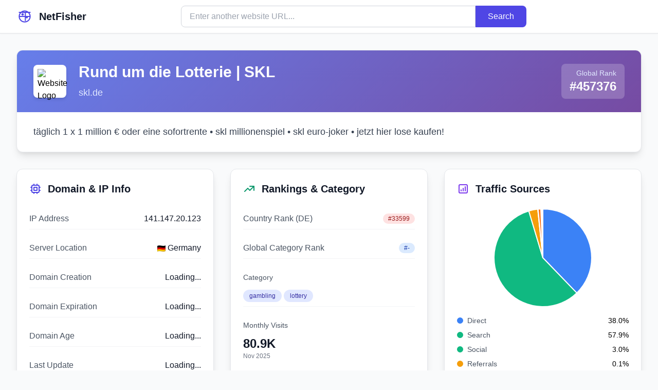

--- FILE ---
content_type: text/html; charset=utf-8
request_url: https://netfisher.com/skl.de
body_size: 7549
content:
<!doctype html><html lang="en"><head><meta charset="UTF-8"><meta name="viewport" content="width=device-width,initial-scale=1"><meta name="description" content="Website analysis results - NetFisher platform"><title>skl.de Website Analysis Results - NetFisher</title><link href="https://cdnjs.cloudflare.com/ajax/libs/tailwindcss/2.2.19/tailwind.min.css" rel="stylesheet"><!--<link href="https://fonts.googleapis.com/css2?family=Inter:wght@300;400;500;600;700&display=swap" rel="stylesheet">--><script src="https://cdnjs.cloudflare.com/ajax/libs/Chart.js/3.9.1/chart.min.js"></script><style>body{font-family:Inter,sans-serif}.header-gradient{background:linear-gradient(135deg,#667eea 0,#764ba2 100%)}.info-card:hover{transform:translateY(-2px);box-shadow:0 10px 25px rgba(0,0,0,.1)}.similar-card:hover{transform:translateY(-3px);box-shadow:0 15px 30px rgba(0,0,0,.15)}</style></head><body class="bg-gray-50"><nav class="bg-white shadow-sm border-b border-gray-200"><div class="max-w-7xl mx-auto px-4 sm:px-6 lg:px-8"><div class="flex justify-between items-center h-16"><div class="flex items-center"><a href="/" class="flex items-center"><svg class="h-8 w-8 text-indigo-600 mr-3" fill="none" stroke="currentColor" viewBox="0 0 24 24"><path stroke-linecap="round" stroke-linejoin="round" stroke-width="1.5" d="M4 6h16M4 12h16m-7-6v12m-9-6a8 8 0 1016 0 8 8 0 00-16 0z"></path><path stroke-linecap="round" stroke-linejoin="round" stroke-width="1.5" d="M9 10a1 1 0 100-2 1 1 0 000 2z"></path><path stroke-linecap="round" stroke-linejoin="round" stroke-width="1.5" d="M15 14a1 1 0 100-2 1 1 0 000 2z"></path></svg> <span class="text-xl font-bold text-gray-900">NetFisher</span></a></div><div class="hidden md:flex flex-1 max-w-2xl mx-8"><form class="flex w-full"><input type="url" id="headerSearchUrl" placeholder="Enter another website URL..." class="flex-1 px-4 py-2 border border-gray-300 rounded-l-lg focus:ring-2 focus:ring-indigo-500 focus:border-indigo-500 focus:outline-none"> <button type="submit" onclick="location.href='/' + document.getElementById('headerSearchUrl').value.trim().replace(/^https?:\/\//i, '').replace(/^www\./i, '')" class="bg-indigo-600 text-white px-6 py-2 rounded-r-lg hover:bg-indigo-700 transition-colors focus:outline-none focus:ring-2 focus:ring-indigo-500 whitespace-nowrap">Search</button></form></div><div class="md:hidden"><button id="mobileSearchBtn" class="text-gray-500 hover:text-gray-700 p-2 rounded-md" onclick="toggleMobileSearch()"><svg class="w-6 h-6" fill="none" stroke="currentColor" viewBox="0 0 24 24"><path stroke-linecap="round" stroke-linejoin="round" stroke-width="2" d="M21 21l-6-6m2-5a7 7 0 11-14 0 7 7 0 0114 0z"></path></svg></button></div><div class="hidden md:block"><div class="ml-10 flex items-baseline space-x-4"></div></div></div><div id="mobileSearchBar" class="hidden md:hidden border-t border-gray-200 px-4 py-3"><form class="flex" onsubmit="return false;"><input type="url" id="mobileSearchUrl" placeholder="Enter website URL to analyze..." class="flex-1 px-4 py-2 border border-gray-300 rounded-l-lg focus:ring-2 focus:ring-indigo-500 focus:border-indigo-500 focus:outline-none text-sm"> <button type="submit" onclick="location.href='/' + document.getElementById('mobileSearchUrl').value.trim().replace(/^https?:\/\//i, '').replace(/^www\./i, ''); return false;" class="bg-indigo-600 text-white px-4 py-2 rounded-r-lg hover:bg-indigo-700 transition-colors focus:outline-none focus:ring-2 focus:ring-indigo-500"><svg class="w-5 h-5" fill="none" stroke="currentColor" viewBox="0 0 24 24"><path stroke-linecap="round" stroke-linejoin="round" stroke-width="2" d="M21 21l-6-6m2-5a7 7 0 11-14 0 7 7 0 0114 0z"></path></svg></button></form></div></div></nav><main class="max-w-7xl mx-auto px-4 sm:px-6 lg:px-8 py-8"><div class="bg-white rounded-xl shadow-lg border border-gray-200 mb-8 overflow-hidden"><div class="header-gradient px-8 py-6"><div class="flex items-center justify-between"><div class="flex items-center"><div class="w-16 h-16 bg-white rounded-lg flex items-center justify-center mr-6 shadow-md"><img id="websiteLogo" src="https://placehold.co/64x64/FFF/31343C?text=S" alt="Website Logo" class="w-12 h-12 rounded"></div><div><h1 id="websiteTitle" class="text-2xl md:text-3xl font-bold text-white mb-2">SKL-********: 20 Millionen € im SKL-Millionenspiel | SKL</h1><p id="websiteUrl" class="text-indigo-100 text-lg">skl.de</p></div></div><div class="text-right"><div class="bg-white bg-opacity-20 rounded-lg px-4 py-2"><p class="text-indigo-100 text-sm">Global Rank</p><p id="websiteRank" class="text-white text-2xl font-bold">669966</p></div></div></div></div><div class="px-8 py-6"><p id="websiteDescription" class="text-gray-700 text-lg leading-relaxed">täglich 1 x 1 million € oder eine sofortrente • skl millionenspiel • skl euro-joker  • jetzt hier lose kaufen!</p></div></div><div class="grid grid-cols-1 lg:grid-cols-3 gap-8 mb-8"><div class="info-card bg-white rounded-xl shadow-lg border border-gray-200 p-6 transition-all duration-300"><h2 class="text-xl font-semibold text-gray-900 mb-6 flex items-center"><svg class="w-6 h-6 text-indigo-600 mr-3" fill="none" stroke="currentColor" viewBox="0 0 24 24"><path stroke-linecap="round" stroke-linejoin="round" stroke-width="2" d="M9 3v2m6-2v2M9 19v2m6-2v2M5 9H3m2 6H3m18-6h-2m2 6h-2M7 19h10a2 2 0 002-2V7a2 2 0 00-2-2H7a2 2 0 00-2 2v10a2 2 0 002 2zM9 9h6v6H9V9z"></path></svg> Domain & IP Info</h2><div class="space-y-4"><div class="flex justify-between items-center py-2 border-b border-gray-100"><span class="text-gray-600">IP Address</span> <span id="ipAddress" class="font-medium text-gray-900">141.147.20.123</span></div><div class="flex justify-between items-center py-2 border-b border-gray-100"><span class="text-gray-600">Server Location</span> <span id="serverLocation" class="font-medium text-gray-900"><img src="/images/flag/16x12/de.png" class="w-4 h-3 inline-block align-middle mr-1">Germany</span></div><div class="flex justify-between items-center py-2 border-b border-gray-100"><span class="text-gray-600">Domain Creation</span> <span id="domainCreation" class="font-medium text-gray-900">-</span></div><div class="flex justify-between items-center py-2 border-b border-gray-100"><span class="text-gray-600">Domain Expiration</span> <span id="domainExpiration" class="font-medium text-gray-900">-</span></div><div class="flex justify-between items-center py-2 border-b border-gray-100"><span class="text-gray-600">Domain Age</span> <span id="domainAge" class="font-medium text-gray-900">-</span></div><div class="flex justify-between items-center py-2"><span class="text-gray-600">Last Update</span> <span id="domainUpdate" class="font-medium text-gray-900">-</span></div></div></div><div class="info-card bg-white rounded-xl shadow-lg border border-gray-200 p-6 transition-all duration-300"><h2 class="text-xl font-semibold text-gray-900 mb-6 flex items-center"><svg class="w-6 h-6 text-green-600 mr-3" fill="none" stroke="currentColor" viewBox="0 0 24 24"><path stroke-linecap="round" stroke-linejoin="round" stroke-width="2" d="M13 7h8m0 0v8m0-8l-8 8-4-4-6 6"></path></svg> Rankings & Category</h2><div class="space-y-4"><div class="flex justify-between items-center py-2 border-b border-gray-100"><span id="countryRankLabel" class="text-gray-600">Country Rank (DE)</span> <span id="countryRankValue" class="inline-flex items-center px-2.5 py-0.5 rounded-full text-xs font-medium bg-red-100 text-red-800">#33599</span></div><div class="flex justify-between items-center py-2 border-b border-gray-100"><span class="text-gray-600">Global Category Rank</span> <span id="globalCategoryRank" class="inline-flex items-center px-2.5 py-0.5 rounded-full text-xs font-medium bg-blue-100 text-blue-800">#-</span></div><div class="py-2 border-b border-gray-100"><span class="text-gray-600 text-sm">Category</span><div class="mt-2"><div id="websiteCategory"> <span class="inline-flex items-center px-3 py-1 rounded-full text-xs font-medium bg-indigo-100 text-indigo-800 mt-1">gambling</span>  <span class="inline-flex items-center px-3 py-1 rounded-full text-xs font-medium bg-indigo-100 text-indigo-800 mt-1">lottery</span> </div></div></div><div class="py-2"><span class="text-gray-600 text-sm">Monthly Visits</span><div id="monthlyVisitsDisplay" class="mt-2 text-2xl font-bold text-gray-900">47985</div><div id="monthlyVisitsDate" class="text-xs text-gray-500">2025-8</div></div></div></div><div class="info-card bg-white rounded-xl shadow-lg border border-gray-200 p-6 transition-all duration-300"><h2 class="text-xl font-semibold text-gray-900 mb-6 flex items-center"><svg class="w-6 h-6 text-purple-600 mr-3" fill="none" stroke="currentColor" viewBox="0 0 24 24"><path stroke-linecap="round" stroke-linejoin="round" stroke-width="2" d="M16 8v8m-4-5v5m-4-2v2m-2 4h12a2 2 0 002-2V6a2 2 0 00-2-2H6a2 2 0 00-2 2v12a2 2 0 002 2z"></path></svg> Traffic Sources</h2><div class="relative h-48 mb-4"><canvas id="trafficSourcesChart"></canvas></div><div class="space-y-2"><div class="flex items-center justify-between text-sm"><div class="flex items-center"><div class="w-3 h-3 bg-blue-500 rounded-full mr-2"></div><span class="text-gray-600">Direct</span></div><span class="font-medium">0.431</span></div><div class="flex items-center justify-between text-sm"><div class="flex items-center"><div class="w-3 h-3 bg-green-500 rounded-full mr-2"></div><span class="text-gray-600">Search</span></div><span class="font-medium">0.519</span></div><div class="flex items-center justify-between text-sm"><div class="flex items-center"><div class="w-3 h-3 bg-green-500 rounded-full mr-2"></div><span class="text-gray-600">Social</span></div><span class="font-medium">0.001</span></div><div class="flex items-center justify-between text-sm"><div class="flex items-center"><div class="w-3 h-3 bg-yellow-500 rounded-full mr-2"></div><span class="text-gray-600">Referrals</span></div><span class="font-medium">0.034</span></div><div class="flex items-center justify-between text-sm"><div class="flex items-center"><div class="w-3 h-3 bg-purple-500 rounded-full mr-2"></div><span class="text-gray-600">Mail</span></div><span class="font-medium">-</span></div><div class="flex items-center justify-between text-sm"><div class="flex items-center"><div class="w-3 h-3 rounded-full mr-2" style="background-color:#f97316"></div><span class="text-gray-600">Paid Referrals</span></div><span class="font-medium">0.015</span></div></div></div></div><div class="grid grid-cols-1 lg:grid-cols-2 gap-8 mb-8"><div class="bg-white rounded-xl shadow-lg border border-gray-200 p-6"><h2 class="text-xl font-semibold text-gray-900 mb-6 flex items-center"><svg class="w-6 h-6 text-orange-600 mr-3" fill="none" stroke="currentColor" viewBox="0 0 24 24"><path stroke-linecap="round" stroke-linejoin="round" stroke-width="2" d="M7 7h.01M7 3h5c.512 0 1.024.195 1.414.586l7 7a2 2 0 010 2.828l-7 7a2 2 0 01-2.828 0l-7-7A1.994 1.994 0 013 12V7a4 4 0 014-4z"></path></svg> Top Keywords by Value</h2><div class="h-64 mb-4"><canvas id="keywordsChart"></canvas></div><div class="space-y-3"><div class="flex items-center justify-between py-2 border-b border-gray-100"><div><span class="font-medium text-gray-900">skl gewinnzahlen</span><div class="text-xs text-gray-500">Volume: 210 | CPC: 1.17</div></div><span class="text-green-600 font-medium">8590</span></div><div class="flex items-center justify-between py-2 border-b border-gray-100"><div><span class="font-medium text-gray-900">skl</span><div class="text-xs text-gray-500">Volume: 16.1K | CPC: 3</div></div><span class="text-green-600 font-medium">660</span></div><div class="flex items-center justify-between py-2 border-b border-gray-100"><div><span class="font-medium text-gray-900">skl-millionenlotterie</span><div class="text-xs text-gray-500">Volume: 210 | CPC: </div></div><span class="text-green-600 font-medium">200</span></div><div class="flex items-center justify-between py-2 border-b border-gray-100"><div><span class="font-medium text-gray-900">skl traum-joker</span><div class="text-xs text-gray-500">Volume:  | CPC: </div></div><span class="text-green-600 font-medium">110</span></div><div class="flex items-center justify-between py-2 border-b border-gray-100"><div><span class="font-medium text-gray-900">skl depot plus</span><div class="text-xs text-gray-500">Volume: 410 | CPC: </div></div><span class="text-green-600 font-medium">70</span></div></div></div><div class="bg-white rounded-xl shadow-lg border border-gray-200 p-6"><h2 class="text-xl font-semibold text-gray-900 mb-6 flex items-center"><svg class="w-6 h-6 text-blue-600 mr-3" fill="none" stroke="currentColor" viewBox="0 0 24 24"><path stroke-linecap="round" stroke-linejoin="round" stroke-width="2" d="M3.055 11H5a2 2 0 012 2v1a2 2 0 002 2 2 2 0 012 2v2.945M8 3.935V5.5A2.5 2.5 0 0010.5 8h.5a2 2 0 012 2 2 2 0 104 0 2 2 0 012-2h1.064M15 20.488V18a2 2 0 012-2h3.064M21 12a9 9 0 11-18 0 9 9 0 0118 0z"></path></svg> Geographic Distribution</h2><div class="h-64 mb-4"><canvas id="countryChart"></canvas></div><div class="space-y-2"><div class="flex items-center justify-between text-sm"><div class="flex items-center"><div class="w-3 h-3 bg-red-500 rounded-full mr-2"></div><span class="text-gray-600">DE (DE)</span></div><span class="font-medium">1%</span></div></div></div></div><div class="bg-white rounded-xl shadow-lg border border-gray-200 p-6 mb-8"><h2 class="text-xl font-semibold text-gray-900 mb-6 flex items-center"><svg class="w-6 h-6 text-indigo-600 mr-3" fill="none" stroke="currentColor" viewBox="0 0 24 24"><path stroke-linecap="round" stroke-linejoin="round" stroke-width="2" d="M9 19v-6a2 2 0 00-2-2H5a2 2 0 00-2 2v6a2 2 0 002 2h2a2 2 0 002-2zm0 0V9a2 2 0 012-2h2a2 2 0 012 2v10m-6 0a2 2 0 002 2h2a2 2 0 002-2m0 0V5a2 2 0 012-2h2a2 2 0 012 2v14a2 2 0 01-2 2h-2a2 2 0 01-2-2z"></path></svg> Monthly Visits Trend</h2><div class="h-80"><canvas id="visitsChart"></canvas></div></div></main><footer class="bg-gray-900 text-white py-12 mt-16"><div class="max-w-7xl mx-auto px-4 sm:px-6 lg:px-8 text-center"><div class="flex items-center justify-center mb-4"><svg class="h-8 w-8 text-indigo-600 mr-3" fill="none" stroke="currentColor" viewBox="0 0 24 24"><path stroke-linecap="round" stroke-linejoin="round" stroke-width="1.5" d="M4 6h16M4 12h16m-7-6v12m-9-6a8 8 0 1016 0 8 8 0 00-16 0z"></path><path stroke-linecap="round" stroke-linejoin="round" stroke-width="1.5" d="M9 10a1 1 0 100-2 1 1 0 000 2z"></path><path stroke-linecap="round" stroke-linejoin="round" stroke-width="1.5" d="M15 14a1 1 0 100-2 1 1 0 000 2z"></path></svg> <span class="text-xl font-bold">NetFisher</span></div><p class="text-gray-300 mb-4">© 2024 NetFisher. All rights reserved.</p></div></footer><script>let trafficChart,keywordsChart,countryChart,visitsChart;function initializeCharts(){const trafficCtx=document.getElementById("trafficSourcesChart").getContext("2d");trafficChart=new Chart(trafficCtx,{type:"pie",data:{labels:['Mail','Direct','Search','Social','Referrals','Paid Referrals'],datasets:[{data:['0.0%','43.1%','51.9%','0.1%','3.4%','1.5%'],backgroundColor:["#3B82F6","#10B981","#F59E0B","#EF4444","#8B5CF6","#F97316"],borderWidth:2,borderColor:"#ffffff"}]},options:{responsive:true,maintainAspectRatio:false,plugins:{legend:{display:false}}}});const keywordsCtx=document.getElementById("keywordsChart").getContext("2d");keywordsChart=new Chart(keywordsCtx,{type:"bar",data:{labels:['skl gewinnzahlen','skl','skl-millionenlotterie','skl depot plus'],datasets:[{label:"Search Volume",data:[210,16130,210,410],backgroundColor:["#F59E0B","#10B981","#3B82F6","#EF4444","#8B5CF6"],borderRadius:4,borderSkipped:false}]},options:{responsive:true,maintainAspectRatio:false,plugins:{legend:{display:false}},scales:{y:{beginAtZero:true,suggestedMin:0,ticks:{maxTicksLimit:8,callback:function(value){if(value>=1e6)return(value/1e6).toFixed(1)+"M";else if(value>=1e3)return(value/1e3).toFixed(1)+"K";else return value.toFixed(0)}},grid:{display:true}}}}});const countryCtx=document.getElementById("countryChart").getContext("2d");countryChart=new Chart(countryCtx,{type:"doughnut",data:{labels:['DE'],datasets:[{data:[100.00],backgroundColor:["#EF4444","#3B82F6","#10B981","#F59E0B","#8B5CF6"],borderWidth:2,borderColor:"#ffffff"}]},options:{responsive:true,maintainAspectRatio:false,cutout:"60%",plugins:{legend:{display:false}}}});const visitsCtx=document.getElementById("visitsChart").getContext("2d");visitsChart=new Chart(visitsCtx,{type:"line",data:{labels:["May 2025","June 2025","July 2025"],datasets:[{label:"Monthly Visits (Billions)",data:[0,0,0],borderColor:"#6366F1",backgroundColor:"rgba(99, 102, 241, 0.1)",borderWidth:3,fill:true,tension:.4,pointBackgroundColor:"#6366F1",pointBorderColor:"#ffffff",pointBorderWidth:2,pointRadius:6}]},options:{responsive:true,maintainAspectRatio:false,plugins:{legend:{display:false}},scales:{y:{beginAtZero:false,min:2,max:2.2,ticks:{callback:function(value){return value.toFixed(2)+"B"}}}},elements:{point:{hoverRadius:8}}}})}function handleNewSearch(event){event.preventDefault();const urlInput=document.getElementById("headerSearchUrl");const url=urlInput.value.trim();if(!url)return;let formattedUrl=url;if(!url.startsWith("http://")&&!url.startsWith("https://"))formattedUrl="https://"+url;window.location.href=`query.html?url=${encodeURIComponent(formattedUrl)}`}function analyzeSimilarSite(url){window.location.href=`query.html?url=${encodeURIComponent(url)}`}let csrfToken=null;async function getCSRFToken(){try{const response=await fetch("/?c=api&a=getToken");const data=await response.json();if(data.remaining_requests<10);if(data.expires_in<60);csrfToken=data.csrf_token;return csrfToken}catch(error){return null}}async function fetchWhoisData(domain){const token=await getCSRFToken();const url=`/?c=api&a=whois&domain=${encodeURIComponent(domain)}&csrf_token=${encodeURIComponent(token)}`;try{const response=await fetch(url,{headers:{"X-CSRF-Token":token}});if(!response.ok)throw new Error(`HTTP error! status: ${response.status}`);const data=await response.json();if(data.error)return null;return data}catch(error){return null}}async function fetchSeoData(domain){const token=await getCSRFToken();const url=`/?c=api&a=seo&domain=${encodeURIComponent(domain)}&csrf_token=${encodeURIComponent(token)}`;try{const response=await fetch(url,{headers:{"X-CSRF-Token":token}});if(!response.ok)throw new Error(`HTTP error! status: ${response.status}`);const data=await response.json();if(data.error)return null;return data}catch(error){return null}}function updateWhoisData(data){if(!data)return;if(data.RegTime){const creationElement=document.getElementById("domainCreation");if(creationElement)creationElement.textContent=data.RegTime}if(data.ExpTime){const expirationElement=document.getElementById("domainExpiration");if(expirationElement)expirationElement.textContent=data.ExpTime}if(data.Update){const updateElement=document.getElementById("domainUpdate");if(updateElement)updateElement.textContent=data.Update}if(data.RegTime){const creationDate=new Date(data.RegTime);const currentDate=new Date;const diffMilliseconds=currentDate-creationDate;const diffDays=Math.floor(diffMilliseconds/(24*60*60*1e3));const diffYears=Math.floor(diffDays/365.25);const ageElement=document.getElementById("domainAge");if(ageElement)if(diffYears>=1)ageElement.textContent=`${diffYears} years`;else ageElement.textContent=`${diffDays} days`}}function updateSeoData(data){if(!data)return;if(data.Title){const titleElement=document.getElementById("websiteTitle");if(titleElement)titleElement.textContent=data.Title}if(data.SiteName){const titleElement=document.getElementById("websiteUrl");if(titleElement)titleElement.textContent=data.SiteName}if(data.Description){const descElement=document.getElementById("websiteDescription");if(descElement)descElement.textContent=data.Description}if(data.GlobalRank&&data.GlobalRank.Rank){const rankElement=document.getElementById("websiteRank");if(rankElement)rankElement.textContent=`#${data.GlobalRank.Rank}`}if(data.Engagments&&data.Engagments.Visits){const visits=parseInt(data.Engagments.Visits);const visitsInBillions=(visits/1e9).toFixed(2);const visitorsElement=document.getElementById("monthlyVisitors");if(visitorsElement)visitorsElement.textContent=`${visitsInBillions}B`}updateRankingData(data);updateChartsWithRealData(data)}function updateRankingData(data){if(!data)return;if(data.CountryRank){const countryRankLabel=document.getElementById("countryRankLabel");const countryRankValue=document.getElementById("countryRankValue");if(countryRankLabel&&data.CountryRank.CountryCode)countryRankLabel.textContent=`Country Rank (${data.CountryRank.CountryCode})`;if(countryRankValue&&data.CountryRank.Rank)countryRankValue.textContent=`#${data.CountryRank.Rank}`}if(data.GlobalCategoryRank&&data.GlobalCategoryRank.Rank){const globalCategoryRank=document.getElementById("globalCategoryRank");if(globalCategoryRank)globalCategoryRank.textContent=`#${data.GlobalCategoryRank.Rank}`}if(data.Category){const websiteCategory=document.getElementById("websiteCategory");if(websiteCategory){const categoryText=data.Category.replace(/computers_electronics_and_technology\//,"").replace(/_/g," ").replace(/\b\w/g,l=>l.toUpperCase());websiteCategory.textContent=categoryText}}if(data.Engagments){const monthlyVisitsDisplay=document.getElementById("monthlyVisitsDisplay");const monthlyVisitsDate=document.getElementById("monthlyVisitsDate");if(monthlyVisitsDisplay&&data.Engagments.Visits){const visits=parseInt(data.Engagments.Visits);let displayValue;if(visits<1e6)displayValue=(visits/1e3).toFixed(1)+"K";else if(visits<1e9)displayValue=(visits/1e6).toFixed(2)+"M";else displayValue=(visits/1e9).toFixed(2)+"B";monthlyVisitsDisplay.textContent=displayValue}if(monthlyVisitsDate&&data.Engagments.Year&&data.Engagments.Month){const monthNames=["Jan","Feb","Mar","Apr","May","Jun","Jul","Aug","Sep","Oct","Nov","Dec"];const monthName=monthNames[parseInt(data.Engagments.Month)-1];monthlyVisitsDate.textContent=`${monthName} ${data.Engagments.Year}`}}}function updateChartsWithRealData(seoData){if(seoData.TrafficSources&&trafficChart){const trafficSources=seoData.TrafficSources;const newData=[(100*trafficSources.Direct).toFixed(1),(100*trafficSources.Search).toFixed(1),(100*trafficSources.Referrals).toFixed(1),(100*trafficSources.Social).toFixed(1),(100*trafficSources.Mail).toFixed(1),(100*trafficSources["Paid Referrals"]).toFixed(1)];trafficChart.data.datasets[0].data=newData;trafficChart.update();const legendElements=document.querySelectorAll(".space-y-2 .font-medium");if(legendElements.length>=6){legendElements[0].textContent=newData[0]+"%";legendElements[1].textContent=newData[1]+"%";legendElements[2].textContent=newData[2]+"%";legendElements[3].textContent=newData[3]+"%";if(legendElements[4])legendElements[4].textContent=newData[4]+"%";if(legendElements[5])legendElements[5].textContent=newData[5]+"%"}}if(seoData.TopKeywords&&keywordsChart){const keywords=seoData.TopKeywords.slice(0,5);const labels=keywords.map(k=>k.Name);const values=keywords.map(k=>k.Volume);keywordsChart.data.labels=labels;keywordsChart.data.datasets[0].data=values;keywordsChart.update();const keywordElements=document.querySelectorAll(".space-y-3 > div");keywords.forEach((keyword,index)=>{if(keywordElements[index]){const nameSpan=keywordElements[index].querySelector(".font-medium");const detailDiv=keywordElements[index].querySelector(".text-xs");const valueSpan=keywordElements[index].querySelector(".text-green-600");if(nameSpan)nameSpan.textContent=keyword.Name;if(detailDiv){let volume="N/A";if(keyword.Volume)if(keyword.Volume>=1e6)volume=(keyword.Volume/1e6).toFixed(1)+"M";else if(keyword.Volume>=1e3)volume=(keyword.Volume/1e3).toFixed(1)+"K";else volume=keyword.Volume.toString();const cpc=keyword.Cpc?"$"+keyword.Cpc:"N/A";detailDiv.textContent=`Volume: ${volume} | CPC: ${cpc}`}if(valueSpan){const value=(keyword.EstimatedValue/1e6).toFixed(1);valueSpan.textContent=`$${value}M`}}})}if(seoData.TopCountryShares&&countryChart){const countries=seoData.TopCountryShares.slice(0,5);const countryNames={CN:"China",HK:"Hong Kong",US:"United States",TW:"Taiwan",SG:"Singapore",JP:"Japan",GB:"United Kingdom",IN:"India",DE:"Germany",FR:"France",CA:"Canada",AU:"Australia",BR:"Brazil",RU:"Russia",KR:"South Korea",IT:"Italy",ES:"Spain",NL:"Netherlands",MX:"Mexico",TR:"Turkey"};const labels=countries.map(c=>{const countryName=countryNames[c.CountryCode]||c.CountryCode;return`${countryName} (${c.CountryCode})`});const values=countries.map(c=>(100*c.Value).toFixed(1));countryChart.data.labels=labels;countryChart.data.datasets[0].data=values;countryChart.update();const countryCanvas=document.getElementById("countryChart");if(countryCanvas){const parentContainer=countryCanvas.closest(".bg-white");const countryListContainer=parentContainer.querySelector(".space-y-2");if(countryListContainer){const countryRows=countryListContainer.querySelectorAll("div.flex.items-center.justify-between");countries.forEach((country,index)=>{if(countryRows[index]){const countryNameSpan=countryRows[index].querySelector(".text-gray-600");if(countryNameSpan){const countryName=countryNames[country.CountryCode]||country.CountryCode;const newText=`${countryName} (${country.CountryCode})`;countryNameSpan.textContent=newText}const percentSpan=countryRows[index].querySelector(".font-medium");if(percentSpan){const newPercent=(100*country.Value).toFixed(1)+"%";percentSpan.textContent=newPercent}}})}}}if(seoData.EstimatedMonthlyVisits&&visitsChart){const visits=seoData.EstimatedMonthlyVisits;const months=Object.keys(visits).sort();const maxVisits=Math.max(...Object.values(visits));let values,unit;if(maxVisits<1e6){values=months.map(month=>parseFloat((visits[month]/1e3).toFixed(1)));unit="K"}else if(maxVisits<1e9){values=months.map(month=>parseFloat((visits[month]/1e6).toFixed(2)));unit="M"}else{values=months.map(month=>parseFloat((visits[month]/1e9).toFixed(2)));unit="B"}const labels=months.map(month=>{const date=new Date(month);return date.toLocaleDateString("en-US",{month:"short",year:"numeric"})});try{visitsChart.data.labels=labels;visitsChart.data.datasets[0].data=values;visitsChart.data.datasets[0].label=`Monthly Visits (${unit})`;visitsChart.options.scales.y.ticks.callback=function(value){return value.toFixed("K"===unit?1:2)+unit};const minValue=Math.min(...values);const maxValue=Math.max(...values);const range=maxValue-minValue;let padding;let yMin,yMax;if(0===range){if("K"===unit)padding=Math.max(.3*minValue,1);else if("M"===unit)padding=Math.max(.3*minValue,.1);else padding=Math.max(.3*minValue,.05);yMin=Math.max(0,minValue-padding);yMax=maxValue+padding}else if("K"===unit){padding=Math.max(.2*range,1);yMin=Math.max(0,minValue-padding);yMax=maxValue+padding}else if("M"===unit){padding=Math.max(.2*range,.1);yMin=Math.max(0,minValue-padding);yMax=maxValue+padding}else{padding=Math.max(.15*range,.05);yMin=Math.max(0,minValue-padding);yMax=maxValue+padding}visitsChart.options.scales.y.min=yMin;visitsChart.options.scales.y.max=yMax;visitsChart.update()}catch(error){}}else{if(!seoData.EstimatedMonthlyVisits);if(!visitsChart);}}function extractDomainFromUrl(url){try{const urlObj=new URL(url.startsWith("http")?url:"https://"+url);return urlObj.hostname.replace("www.","")}catch(error){return url.replace("www.","")}}async function loadUrlFromParams(){const templateDomain="skl.de";let domain="";if(templateDomain&&""!==templateDomain.trim()&&"skl.de"!==templateDomain)domain=templateDomain.trim();else{const urlParams=new URLSearchParams(window.location.search);const url=urlParams.get("url");if(url){document.getElementById("headerSearchUrl").value=url;domain=extractDomainFromUrl(url)}else if(templateDomain&&""!==templateDomain.trim())domain=templateDomain.trim();else return}if(!domain)return;showLoadingState();try{const[whoisData,seoData]=await Promise.all([fetchWhoisData(domain),fetchSeoData(domain)]);updateWhoisData(whoisData);updateSeoData(seoData)}catch(error){}finally{hideLoadingState()}}function showLoadingState(){const loadingElements=["domainCreation","domainExpiration","domainAge","domainUpdate","websiteTitle","websiteDescription","websiteRank"];loadingElements.forEach(id=>{const element=document.getElementById(id);if(element){element.textContent="Loading...";element.classList.add("animate-pulse")}})}function hideLoadingState(){const loadingElements=["domainCreation","domainExpiration","domainAge","domainUpdate","websiteTitle","websiteDescription","websiteRank"];loadingElements.forEach(id=>{const element=document.getElementById(id);if(element)element.style.opacity="1"})}function toggleMobileSearch(){const mobileSearchBar=document.getElementById("mobileSearchBar");const mobileSearchBtn=document.getElementById("mobileSearchBtn");if(mobileSearchBar.classList.contains("hidden")){mobileSearchBar.classList.remove("hidden");setTimeout(()=>{document.getElementById("mobileSearchUrl").focus()},100)}else mobileSearchBar.classList.add("hidden")}function handleMobileSearch(event){event.preventDefault();const url=document.getElementById("mobileSearchUrl").value.trim();if(url)if(!url.startsWith("http://")&&!url.startsWith("https://")){const formattedUrl="https://"+url;window.location.href=`query.html?url=${encodeURIComponent(formattedUrl)}`}else window.location.href=`query.html?url=${encodeURIComponent(url)}`;document.getElementById("mobileSearchBar").classList.add("hidden")}document.addEventListener("DOMContentLoaded",function(){setTimeout(function(){try{initializeCharts()}catch(error){}},100);setTimeout(function(){try{loadUrlFromParams()}catch(error){}},200)});window.addEventListener("load",function(){setTimeout(function(){loadUrlFromParams()},100)});</script><script defer src="https://static.cloudflareinsights.com/beacon.min.js/vcd15cbe7772f49c399c6a5babf22c1241717689176015" integrity="sha512-ZpsOmlRQV6y907TI0dKBHq9Md29nnaEIPlkf84rnaERnq6zvWvPUqr2ft8M1aS28oN72PdrCzSjY4U6VaAw1EQ==" data-cf-beacon='{"version":"2024.11.0","token":"1e1846b0686740fb86829294d699ea92","r":1,"server_timing":{"name":{"cfCacheStatus":true,"cfEdge":true,"cfExtPri":true,"cfL4":true,"cfOrigin":true,"cfSpeedBrain":true},"location_startswith":null}}' crossorigin="anonymous"></script>
</body></html>